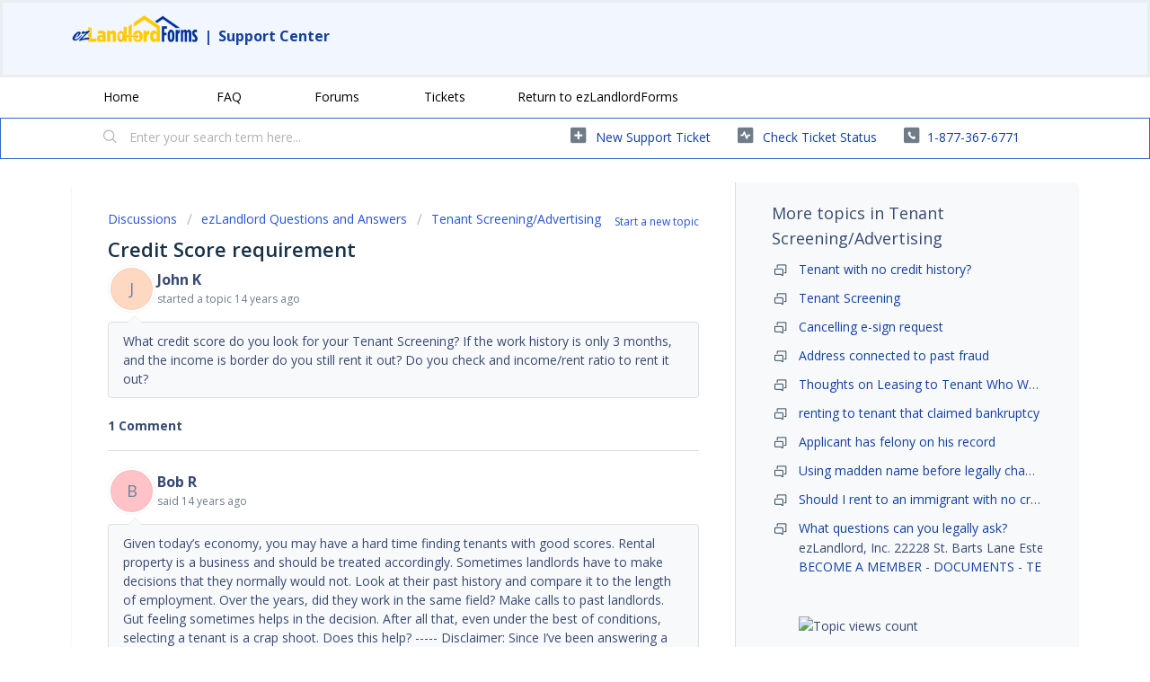

--- FILE ---
content_type: text/html; charset=utf-8
request_url: https://support.ezlandlordforms.com/support/discussions/topics/72000779879-credit-score-requirement?isLoggedIn=false
body_size: 14703
content:
<!DOCTYPE html>
       
        <!--[if lt IE 7]><html class="no-js ie6 dew-dsm-theme " lang="en" dir="ltr" data-date-format="non_us"><![endif]-->       
        <!--[if IE 7]><html class="no-js ie7 dew-dsm-theme " lang="en" dir="ltr" data-date-format="non_us"><![endif]-->       
        <!--[if IE 8]><html class="no-js ie8 dew-dsm-theme " lang="en" dir="ltr" data-date-format="non_us"><![endif]-->       
        <!--[if IE 9]><html class="no-js ie9 dew-dsm-theme " lang="en" dir="ltr" data-date-format="non_us"><![endif]-->       
        <!--[if IE 10]><html class="no-js ie10 dew-dsm-theme " lang="en" dir="ltr" data-date-format="non_us"><![endif]-->       
        <!--[if (gt IE 10)|!(IE)]><!--><html class="no-js  dew-dsm-theme " lang="en" dir="ltr" data-date-format="non_us"><!--<![endif]-->
	<head>
		
		<!-- Title for the page -->
<title> Credit Score requirement : ezLandlordForms </title>

<!-- Meta information -->

      <meta charset="utf-8" />
      <meta http-equiv="X-UA-Compatible" content="IE=edge,chrome=1" />
      <meta name="description" content= "What credit score do you look for your Tenant Screening? If the work history is only 3 months, and the income is border do you still rent it out? Do you check and income/rent ratio to rent it out?" />
      <meta name="author" content= "" />
       <meta property="og:title" content="Credit Score requirement" />  <meta property="og:url" content="https://support.ezlandlordforms.com/support/discussions/topics/72000779879" />  <meta property="og:image" content="https://s3.amazonaws.com/cdn.freshdesk.com/data/helpdesk/attachments/production/72002989152/logo/wKJth2DKUMIFx7pvFtOMDzDfaN7I6pZ3XQ.png?X-Amz-Algorithm=AWS4-HMAC-SHA256&amp;amp;X-Amz-Credential=AKIAS6FNSMY2XLZULJPI%2F20260117%2Fus-east-1%2Fs3%2Faws4_request&amp;amp;X-Amz-Date=20260117T153625Z&amp;amp;X-Amz-Expires=604800&amp;amp;X-Amz-SignedHeaders=host&amp;amp;X-Amz-Signature=19ba0753af158f07d3a7b298866fc99ae9083f3e4a1a8c8e7dc7fdfb47feeeb1" />  <meta property="og:site_name" content="ezlandlord" />  <meta property="og:type" content="article" />  <meta name="twitter:title" content="Credit Score requirement" />  <meta name="twitter:url" content="https://support.ezlandlordforms.com/support/discussions/topics/72000779879" />  <meta name="twitter:image" content="https://s3.amazonaws.com/cdn.freshdesk.com/data/helpdesk/attachments/production/72002989152/logo/wKJth2DKUMIFx7pvFtOMDzDfaN7I6pZ3XQ.png?X-Amz-Algorithm=AWS4-HMAC-SHA256&amp;amp;X-Amz-Credential=AKIAS6FNSMY2XLZULJPI%2F20260117%2Fus-east-1%2Fs3%2Faws4_request&amp;amp;X-Amz-Date=20260117T153625Z&amp;amp;X-Amz-Expires=604800&amp;amp;X-Amz-SignedHeaders=host&amp;amp;X-Amz-Signature=19ba0753af158f07d3a7b298866fc99ae9083f3e4a1a8c8e7dc7fdfb47feeeb1" />  <meta name="twitter:card" content="summary" />  <link rel="canonical" href="https://support.ezlandlordforms.com/support/discussions/topics/72000779879" /> 

<!-- Responsive setting -->
<link rel="apple-touch-icon" href="https://s3.amazonaws.com/cdn.freshdesk.com/data/helpdesk/attachments/production/72003059706/fav_icon/0AOa4Xw7N_Lghrvfj6QAR1GRaRVNsLf2Zw.jpg" />
        <link rel="apple-touch-icon" sizes="72x72" href="https://s3.amazonaws.com/cdn.freshdesk.com/data/helpdesk/attachments/production/72003059706/fav_icon/0AOa4Xw7N_Lghrvfj6QAR1GRaRVNsLf2Zw.jpg" />
        <link rel="apple-touch-icon" sizes="114x114" href="https://s3.amazonaws.com/cdn.freshdesk.com/data/helpdesk/attachments/production/72003059706/fav_icon/0AOa4Xw7N_Lghrvfj6QAR1GRaRVNsLf2Zw.jpg" />
        <link rel="apple-touch-icon" sizes="144x144" href="https://s3.amazonaws.com/cdn.freshdesk.com/data/helpdesk/attachments/production/72003059706/fav_icon/0AOa4Xw7N_Lghrvfj6QAR1GRaRVNsLf2Zw.jpg" />
        <meta name="viewport" content="width=device-width, initial-scale=1.0, maximum-scale=5.0, user-scalable=yes" /> 
		
		<!-- Adding meta tag for CSRF token -->
		<meta name="csrf-param" content="authenticity_token" />
<meta name="csrf-token" content="+GzsoXMW+b+gLsgankhLrxs77Xf0GRvKzjR/yOxqXrFhxFSjRMNPVzL2kIeBt6nk7JzvoCeu8BVwc4QAkyet5g==" />
		<!-- End meta tag for CSRF token -->
		
		<!-- Fav icon for portal -->
		<link rel='shortcut icon' href='https://s3.amazonaws.com/cdn.freshdesk.com/data/helpdesk/attachments/production/72003059706/fav_icon/0AOa4Xw7N_Lghrvfj6QAR1GRaRVNsLf2Zw.jpg' />

		<!-- Base stylesheet -->
 
		<link rel="stylesheet" media="print" href="https://assets7.freshdesk.com/assets/cdn/portal_print-6e04b27f27ab27faab81f917d275d593fa892ce13150854024baaf983b3f4326.css" />
	  		<link rel="stylesheet" media="screen" href="https://assets3.freshdesk.com/assets/cdn/falcon_portal_utils-a58414d6bc8bc6ca4d78f5b3f76522e4970de435e68a5a2fedcda0db58f21600.css" />	

		
		<!-- Theme stylesheet -->

		<link href="/support/theme.css?v=4&amp;d=1718147987" media="screen" rel="stylesheet" type="text/css">

		<!-- Google font url if present -->
		<link href='https://fonts.googleapis.com/css?family=Open+Sans:regular,italic,600,700,700italic' rel='stylesheet' type='text/css' nonce='w+eyueK6+Pro3FbzGKgPqA=='>

		<!-- Including default portal based script framework at the top -->
		<script src="https://assets6.freshdesk.com/assets/cdn/portal_head_v2-d07ff5985065d4b2f2826fdbbaef7df41eb75e17b915635bf0413a6bc12fd7b7.js"></script>
		<!-- Including syntexhighlighter for portal -->
		<script src="https://assets3.freshdesk.com/assets/cdn/prism-841b9ba9ca7f9e1bc3cdfdd4583524f65913717a3ab77714a45dd2921531a402.js"></script>

		

		<!-- Access portal settings information via javascript -->
		 <script type="text/javascript">     var portal = {"language":"en","name":"ezlandlord","contact_info":"","current_page_name":"topic_view","current_tab":"forums","vault_service":{"url":"https://vault-service.freshworks.com/data","max_try":2,"product_name":"fd"},"current_account_id":2231494,"preferences":{"bg_color":"#ffffff","header_color":"#f2f6fe","help_center_color":"#f2f6fe","footer_color":"#384a71","tab_color":"#ffffff","tab_hover_color":"#3366cc","btn_background":"#8398b2","btn_primary_background":"#3366cc","base_font":"Open Sans","text_color":"#384a71","headings_font":"Open Sans","headings_color":"#183247","link_color":"#1340a0","link_color_hover":"#1340a0","input_focus_ring_color":"#8398b2","non_responsive":"false"},"image_placeholders":{"spacer":"https://assets10.freshdesk.com/assets/misc/spacer.gif","profile_thumb":"https://assets5.freshdesk.com/assets/misc/profile_blank_thumb-4a7b26415585aebbd79863bd5497100b1ea52bab8df8db7a1aecae4da879fd96.jpg","profile_medium":"https://assets2.freshdesk.com/assets/misc/profile_blank_medium-1dfbfbae68bb67de0258044a99f62e94144f1cc34efeea73e3fb85fe51bc1a2c.jpg"},"falcon_portal_theme":true};     var attachment_size = 20;     var blocked_extensions = "";     var allowed_extensions = "";     var store = { 
        ticket: {},
        portalLaunchParty: {} };    store.portalLaunchParty.ticketFragmentsEnabled = false;    store.pod = "us-east-1";    store.region = "US"; </script> 

			<script src="//cdn.freshmarketer.com/1417237/2394155.js" nonce="w+eyueK6+Pro3FbzGKgPqA=="></script>

			    <script src="https://wchat.freshchat.com/js/widget.js" nonce="w+eyueK6+Pro3FbzGKgPqA=="></script>

	</head>
	<body>
            	
		
		
		<script>

  function readCookie(name) {
    return document.cookie.match('(^|;)\\s*'+name+'\\s*=\\s*([^;]+)')?.pop() || '';
  }
  
  
  //const ezDomainPrefix = "ci-";
  //const ezDomainPrefix = "qa-";
  const ezDomainPrefix = "";
  
  
  
  //if on freshdesk domain, then redirect to EZ domain
  if (window.location.hostname == 'ezlandlord.freshdesk.com') {
    window.location.hostname = 'support.ezlandlordforms.com';
  }
      
      if (window.location.pathname != '/logout') {
  
  
  
  const isLoggedIntoFreshdesk = readCookie('session_token');
  const forceLogout = readCookie('freshdeskForceLogout');
  
  const rawParams = new URLSearchParams(window.location.search);
  const params = new Proxy(rawParams, {
    get: (searchParams, prop) => searchParams.get(prop),
  });
  
  const syncStatus = readCookie('freshdeskSyncStatus');
  
  const isLogoutRequest = (params.logout && params.logout == 'true');
  const isLoginRequest = (window.location.pathname.includes('/support/login'));
  const isAgentLogin = (params.mode && params.mode == 'agent');
  const isUserSynced = syncStatus; // && syncstatus == '1'); //TODO: handle syncstatus='0'
  const isForceLogout = (forceLogout && forceLogout == 'true');
  
  
  
  //if user is requesting logout, then log them out
  if (isLogoutRequest) {
    document.cookie = 'ezLoggedIn=false; path=/; domain=.ezlandlordforms.com';
    window.location.href = 'https://' + window.location.hostname + '/logout';
  }
  
  
  //if user has logged out of EZ, then log them out but remember this page
  if (isForceLogout) {
    document.cookie = 'freshdeskForceLogout=; Path=/; Expires=Thu, 01 Jan 1970 00:00:01 GMT; domain=.ezlandlordforms.com';
    document.cookie = 'ezLoggedIn=false; Path=/; Expires=Thu, 01 Jan 1970 00:00:01 GMT; domain=.ezlandlordforms.com';
    document.cookie = 'freshdeskLoggedOutRedirect='+window.location.pathname+'; path=/';
    window.location.href = 'https://' + window.location.hostname + '/logout';
  }
  
  
  
  if (isLoginRequest) {
    //user is logging in - remember their requested redirect path
    let redirect_to = params.redirect_to;
    if (redirect_to) {
      document.cookie = 'ezlfFreshdeskRedirectTo=' + redirect_to + '; path=/';
    }
    
    //if an agent is logging in, then bypass SSO and let them type in their credentials - else initiate SSO
    if (!isAgentLogin) {
      window.location.href = 'https://' + window.location.hostname + '/customer/login';
    }
  } else {
    const cookie = readCookie('ezlfFreshdeskRedirectTo');
    if (cookie) {
      //user has just finished logging in - ensure their name, and respect their requested redirect path
      
      if (!isUserSynced) {
        window.location.href = 'https://' + ezDomainPrefix + 'www.ezlandlordforms.com/sso/sync-freshdesk-user?freshdeskUserId=' + '';
      } else {
      	document.cookie = 'ezlfFreshdeskRedirectTo=; Path=/; Expires=Thu, 01 Jan 1970 00:00:01 GMT;';
      	window.location.href = 'https://' + window.location.hostname + cookie;
      }
    }
  }
  
  if (!isLoginRequest && !isLoggedIntoFreshdesk) {
    let ezLoggedIn = params.isLoggedIn;
    if (ezLoggedIn) {
      if (ezLoggedIn == 'true') {
        //user is logged into EZ, but not logged into Freshdesk - so log them into Freshdesk with SSO
        document.cookie = 'ezLoggedIn=true; path=/; domain=.ezlandlordforms.com';
        window.location.href = 'https://' + window.location.hostname + '/support/login?redirect_to=' + window.location.pathname;
      } else {
        //user is NOT logged into EZ or Freshdesk - so show them the logged-out Freshdesk page
        document.cookie = 'skipEzLoginCheck=true; path=/';
        
        
          const freshdeskLoggedOutRedirectCookieVal = readCookie('freshdeskLoggedOutRedirect');
          if (freshdeskLoggedOutRedirectCookieVal) {
    		document.cookie = 'freshdeskLoggedOutRedirect=; path=/; Expires=Thu, 01 Jan 1970 00:00:01 GMT';
            document.cookie = '_helpkit_session=; path=/; Expires=Thu, 01 Jan 1970 00:00:01 GMT';
          	window.location.href = 'https://' + window.location.hostname + freshdeskLoggedOutRedirectCookieVal;
          } else {
        rawParams.delete('isLoggedIn');
        var newSearch = rawParams.toString();
        window.location.search = newSearch ? '?' + newSearch : ''; //window.location.search.replace('isLoggedIn=false','');
          }
        
        
        
      }
    } else {
      const skipCookie = document.cookie.match('(^|;)\\s*skipEzLoginCheck\\s*=\\s*([^;]+)')?.pop() || '';
      if (skipCookie) {
        //user is NOT logged into EZ or Freshdesk - so show them the logged-out Freshdesk page
        document.cookie = 'skipEzLoginCheck=; Path=/; Expires=Thu, 01 Jan 1970 00:00:01 GMT;';
      } else {
          const cookie = readCookie('ezLoggedIn');
        if (!cookie) {
            //user is NOT logged into Freshdesk - EZ status is unknown - go check if they are logged into EZ
            const queryStringFormatted = window.location.search
          		? encodeURIComponent(window.location.search)
                : '';
            window.location.href = 'https://' + ezDomainPrefix + 'www.ezlandlordforms.com/sso/auth-check?rurl=https://' + window.location.hostname + window.location.pathname + queryStringFormatted
        } else if (cookie == 'true') {
           //user is logged into EZ, but not logged into Freshdesk - so log them into Freshdesk with SSO
            window.location.href = 'https://' + window.location.hostname + '/support/login?redirect_to=' + window.location.pathname
        } else {
          //user has just logged out, so redirect them
          document.cookie = 'ezLoggedIn=; Path=/; Expires=Thu, 01 Jan 1970 00:00:01 GMT; domain=.ezlandlordforms.com';
          
          const freshdeskLoggedOutRedirectCookieVal = readCookie('freshdeskLoggedOutRedirect');
          if (freshdeskLoggedOutRedirectCookieVal) {
    		document.cookie = 'freshdeskLoggedOutRedirect=; path=/; Expires=Thu, 01 Jan 1970 00:00:01 GMT';
            document.cookie = 'skipEzLoginCheck=; path=/; Expires=Thu, 01 Jan 1970 00:00:01 GMT';
          	document.cookie = '_helpkit_session=; path=/; Expires=Thu, 01 Jan 1970 00:00:01 GMT';
          	window.location.href = 'https://' + window.location.hostname + freshdeskLoggedOutRedirectCookieVal;
          } else {
          	window.location.href = 'https://' + ezDomainPrefix + 'www.ezlandlordforms.com';
          }
        }
      }
    }
  }
          
          
          
          
          
      const freshdeskCookieName = 'chatWidgetOpen'

      function initFreshChat() {
        if (!!window.fcWidget) {
          const freshdeskToken = '37a55caf-ba49-462c-8cdc-220653284a5f'
          
          const freshdeskRestoreId = readCookie('freshdeskRestoreId')
          const fcSessionId = readCookie('fcSessionId')
          

          if (isLoggedIntoFreshdesk) {
            window.fcWidget.init({
              token: freshdeskToken,
              host: 'https://wchat.freshchat.com',
              externalId: 'ezLandlordForms',
                //firstName: '',
                //lastName: '',
              email: '',
              siteId: 'ezLandlordForms',
              restoreId: freshdeskRestoreId ? freshdeskRestoreId : null
            })
          } else {
            window.fcWidget.init({
              token: freshdeskToken,
              host: 'https://wchat.freshchat.com',
              externalId: 'ezLandlordForms',
              siteId: 'ezLandlordForms',
              restoreId: freshdeskRestoreId ? freshdeskRestoreId : null
            })
          }
          
          window.fcWidget.on('widget:loaded', function() {
            if (!fcSessionId) {
              window.fcWidget.user.clear()
              document.cookie = 'fcSessionId=freshdeskUser; path=/; domain=.ezlandlordforms.com';
            }

            const freshdeskCookie = readCookie(freshdeskCookieName)
            if (freshdeskCookie && freshdeskCookie === '1') {
              window.fcWidget.open()
            }
          })

          window.fcWidget.on('widget:opened', function() {
              document.cookie = freshdeskCookieName+'=1; path=/; domain=.ezlandlordforms.com';
          })

          window.fcWidget.on("widget:closed", function() {
              document.cookie = freshdeskCookieName+'=0; path=/; domain=.ezlandlordforms.com';
          })

          window.fcWidget.on('user:created', function(resp) {
            const status = resp && resp.status
            const data = resp && resp.data
            if (status === 200) {
              if (data && data.restoreId) {
                document.cookie = 'freshdeskRestoreId='+data.restoreId+'; path=/; domain=.ezlandlordforms.com';
              }
            }
          });
        }  else {
          initiateCall()
        }
      }

      function initialize(i,t) {
        let e
        i.getElementById(t) 
          ? initFreshChat()
          : ((e=i.createElement("script")).id=t,e.async=!0,e.src="https://wchat.freshchat.com/js/widget.js",e.onload = initFreshChat,i.head.appendChild(e))
      }

      function initiateCall() {
        initialize(document, "Freshchat-js-sdk")
      }
  
      initFreshChat()
          
  }
          
          
</script>



<header class="banner">
		<div class="banner-wrapper page">
          <div class="banner-title">
          
            <h1>
              <p>
                    <a href="https://www.ezlandlordforms.com/"><img width="140" height="30" src="https://s3.amazonaws.com/cdn.freshdesk.com/data/helpdesk/attachments/production/72002989152/logo/wKJth2DKUMIFx7pvFtOMDzDfaN7I6pZ3XQ.png" class="attachment-full size-full" alt="" loading="lazy" srcset="https://s3.amazonaws.com/cdn.freshdesk.com/data/helpdesk/attachments/production/72002989152/logo/wKJth2DKUMIFx7pvFtOMDzDfaN7I6pZ3XQ.png" sizes="(max-width: 320px) 100vw, 320px"></a>
                	<span>|</span>
                	<a href="https://support.ezlandlordforms.com/support/home">Support Center</a>
              </p>
            </h1>
            
          </div>
            
      
         
</header>  
   
	
	<nav class="page-tabs">
   
		<div class="page no-padding no-header-tabs">
			
				<a data-toggle-dom="#header-tabs" href="#" data-animated="true" class="mobile-icon-nav-menu show-in-mobile"></a>
				<div class="nav-link" id="header-tabs">
				<div class="page no-padding no-header-tabs">
			
				<a data-toggle-dom="#header-tabs" href="#" data-animated="true" class="mobile-icon-nav-menu show-in-mobile"></a>
				<div class="nav-link" id="header-tabs">
				
     	 
							<a href="/support/home" class="">Home</a>
						
                      
					
						
							<a href="/support/solutions" class="">FAQ</a>
						
                      
					
						
							<a href="/support/discussions" class="">Forums</a>
						
                      
					
						
							<a href="/support/tickets" class="">Tickets</a>
						
                      
					
                  <a href="https://www.ezlandlordforms.com/">Return to ezLandlordForms</a>
				</div>
			
			
      
		</div>
	</nav>
      
<!-- Search and page links for the page -->

	<section class="help-center-sc rounded-6">
		<div class="page no-padding">
		<div class="hc-search">
			<div class="hc-search-c">
				<form class="hc-search-form print--remove" autocomplete="off" action="/support/search/topics" id="hc-search-form" data-csrf-ignore="true">
	<div class="hc-search-input">
	<label for="support-search-input" class="hide">Enter your search term here...</label>
		<input placeholder="Enter your search term here..." type="text"
			name="term" class="special" value=""
            rel="page-search" data-max-matches="10" id="support-search-input">
	</div>
	<div class="hc-search-button">
		<button class="btn btn-primary" aria-label="Search" type="submit" autocomplete="off">
			<i class="mobile-icon-search hide-tablet"></i>
			<span class="hide-in-mobile">
				Search
			</span>
		</button>
	</div>
</form>
			</div>
		</div>
		<div class="hc-nav  nav-with-contact ">
			 <nav>   <div>
              <a href="/support/tickets/new" class="mobile-icon-nav-newticket new-ticket ellipsis" title="New support ticket">
                <span> New support ticket </span>
              </a>
            </div>   <div>
              <a href="/support/tickets" class="mobile-icon-nav-status check-status ellipsis" title="Check ticket status">
                <span>Check ticket status</span>
              </a>
            </div>   <div> <a href="tel:1-877-367-6771" class="mobile-icon-nav-contact contact-info ellipsis">
            <span dir='ltr'>1-877-367-6771</span>
           </a> </div>  </nav>
		</div>
		</div>
	</section>


<div class="page">
	
	
	<!-- Search and page links for the page -->
	

	<!-- Notification Messages -->
	 <div class="alert alert-with-close notice hide" id="noticeajax"></div> 

	
	<div class="c-wrapper">		
		


<section class="content main rounded-6 min-height-on-desktop fc-topic-view">
    
	
		<b class="pull-right"><a href="/support/discussions/topics/new?forum_id=72000265475" title="Start a new topic">Start a new topic</a></b>
	
	<div class="breadcrumb">
                          
                          
                          
                          
                          	
                          		
                          		
                          	
                          
                          	
                          		
                          		
                          	
                          
                          	
                          		
                          		
                          	
                          
                          	
                          		
                          		
                          	
                          
                          	
                          		
                          		
                          	
                          
                          	
                          		
                          		
                          	
                          
                          	
                          		
                          		
                          	
                          
                          	
                          		
                          		
                          	
                          
                          	
                          		
                          		
                          	
                          
                          	
                          		
                          		
                          	
                          
                          	
                          		
                          		
                          	
                          
                          	
                          		
                          		
                          	
                          
                          	
                          		
                          		
                          	
                          
                          	
                          		
                          		
                          	
                          
                          	
                          		
                          		
                          	
                          
                          	
                          		
                          		
                          	
                          
                          	
                          		
                          		
                          	
                          
                          	
                          		
                          		
                          	
                          
                          	
                          		
                          		
                          	
                          
                          	
                          		
                          		
                          	
                          
                          	
                          		
                          		
                          	
                          
                          	
                          		
                          		
                          	
                          
                          	
                          		
                          		
                          	
                          
                          	
                          		
                          		
                          	
                          
                          	
                          		
                          		
                          	
                          
                          	
                          		
                          		
                          	
                          
                          	
                          		
                          		
                          	
                          
                          	
                          		
                          		
                          	
                          
                          
                          
		<a href="/support/discussions">Discussions</a>
		<a href="/support/discussions">ezLandlord Questions and Answers</a>
		<a href="/support/discussions/forums/72000265475-tenant-screening-advertising">Tenant Screening/Advertising</a>
	</div>
	
	<section class="topic-header clearfix">
		<div class="topic-labels"></div>
		<b class="page-stamp page-stamp-questions">
			<i class="icon-page-questions"></i>
		</b>
		
		<h2 class="post-title heading">
			Credit Score requirement
		</h2>
		
	</section>

	<div id="topic-comments">
		
		<section class="user-comment " id="post-72001752665">
			<div class="user-info">
				  <div class="user-pic-thumb image-lazy-load user-pointer-bottom"> <div class="thumb avatar-text circle text-center bg-3"> J  </div> </div> 				
				<div class="user-details">
                  	
                  	
                  
                  	
					

					
						
					
                    <h4 class="user-name">John K</h4>
					<div class="p-info">
						started a topic  <span class='timeago' title='Mon, 7 May, 2012 at 10:52 AM' data-timeago='2012-05-07 10:52:15 -0400' data-livestamp='2012-05-07 10:52:15 -0400'>
			over 13 years ago
		   </span> 
					</div>
				</div>
			</div>
			<div class="p-content" rel="image-enlarge" id="post-72001752665-description">
				<div class="p-desc">
					What credit score do you look for your Tenant Screening? If the work history is only 3 months, and the income is border do you still rent it out? Do you check and income/rent ratio to rent it out?
				</div>

				

				
				
              
              
              
              
              
              	
              
              
              
              
			</div>
			<div class="p-content hide" id="post-72001752665-edit">
				<div class="sloading loading-small loading-block"></div>
			</div>
		</section>

		<div class="sort-posts clearfix"><strong class='pull-left'>1 Comment</strong></div><hr>

		
			
				
			
				
				<section class="user-comment " id="post-72001769701">
					<div class="user-info">
						  <div class="user-pic-thumb image-lazy-load user-pointer-bottom"> <div class="thumb avatar-text circle text-center bg-7"> B  </div> </div> 
						<div class="user-details">
							
                          
                            
                          	

                            
                            

                            
                                
                            
                            <h4 class="user-name">Bob R</h4>
							<div class="p-info">
								said  <span class='timeago' title='Mon, 7 May, 2012 at  7:32 PM' data-timeago='2012-05-07 19:32:44 -0400' data-livestamp='2012-05-07 19:32:44 -0400'>
			over 13 years ago
		   </span> 
							</div>
						</div>
					</div>
					<div class="p-content" rel="image-enlarge" id="post-72001769701-description">
						<div class="p-desc">
							
							Given today’s economy, you may have a hard time finding tenants with good scores. Rental property is a business and should be treated accordingly. Sometimes landlords have to make decisions that they normally would not. Look at their past history and compare it to the length of employment. Over the years, did they work in the same field? Make calls to past landlords. Gut feeling sometimes helps in the decision. After all that, even under the best of conditions, selecting a tenant is a crap shoot. Does this help? ----- Disclaimer: Since I’ve been answering a lot of questions, I thought I would make the following statement. I’m not affiliated with this EZlandlord Forms. I’m just here (not sure how long) to help those that have questions. Having 40+ yrs with Rental Property and done well, it’s my way of “Pay it Forward (check out the movie).” However, it is up to you to become familiar with your State/Local laws. I always like to know if the suggestions I offer are helpful. Feel free to comment anytime. Thanks in Advance.
						</div>
						
                      
                      
                                            
                      
                      
                      
                      <!--<div class='btn-group' id='post-72001769701-vote-toolbar'></div>-->
					</div>
					<div class="p-content hide" id="post-72001769701-edit">
						<div class="sloading loading-small loading-block"></div>
					</div>
				</section>
				
			
		
	
	</div>

		
		<section class="lead"><a href="/support/discussions/topics/72000779879/reply">Login</a> to post a comment</section>
	
</section>

	<section class="sidebar content rounded-6 min-height-on-desktop fc-merge-topic">	
		<div class="cs-g-c">
			<section class="topic-list" id="merged-topics-list">
				
				
          
          		
          		
          		
                
          		
          			
          		
          

				





          
          		
          		
				<div class="list-lead">More topics in <span class="folder-name">Tenant Screening/Advertising</span></div>
          <ul>
          		
                	
          				
          				
          			
          		
                	
            
                      		
                      		
                            
                      			
                      				
                      				
                      				
                      				
                      			
                      		
                      			
                      				
                      			
                      		
                      			
                      				
                      			
                      		
                      		
                      		
          					
                      		
          
          
          
                          
                          
                          
                          
                          	
                          		
                          		
                          	
                          
                          	
                          		
                          		
                          	
                          
                          	
                          		
                          		
                          	
                          
                          	
                          		
                          		
                          	
                          
                          	
                          		
                          		
                          	
                          
                          	
                          		
                          		
                          	
                          
                          	
                          		
                          		
                          	
                          
                          	
                          		
                          		
                          	
                          
                          	
                          		
                          		
                          	
                          
                          	
                          		
                          		
                          	
                          
                          	
                          		
                          		
                          	
                          
                          	
                          		
                          		
                          	
                          
                          	
                          		
                          		
                          	
                          
                          	
                          		
                          		
                          	
                          
                          	
                          		
                          		
                          	
                          
                          	
                          		
                          		
                          	
                          
                          	
                          		
                          		
                          	
                          
                          	
                          		
                          		
                          	
                          
                          	
                          		
                          		
                          	
                          
                          	
                          		
                          		
                          	
                          
                          	
                          		
                          		
                          	
                          
                          	
                          		
                          		
                          	
                          
                          	
                          		
                          		
                          	
                          
                          	
                          		
                          		
                          	
                          
                          	
                          		
                          		
                          	
                          
                          	
                          		
                          		
                          	
                          
                          	
                          		
                          		
                          	
                          
                          	
                          		
                          		
                          	
                          
                          	
                          		
                          		
                          	
                          
                          	
                          		
                          		
                          	
                          
                          	
                          
                          	
                          
                          
                          	
                          	
                          
          
          <li class="cs-g-3">
                      		
                      <div class="ellipsis">
                      		
										
											<a href="/support/discussions/topics/72000421908-tenant-with-no-credit-history">
							Tenant with no credit history?</
</a></div>
</li>
          
          
          
          			
          		
                	
            
                      		
                      		
                            
                      			
                      				
                      				
                      				
                      				
                      			
                      		
                      			
                      				
                      			
                      		
                      			
                      				
                      			
                      		
                      		
                      		
          					
                      		
          
          
          
                          
                          
                          
                          
                          	
                          		
                          		
                          	
                          
                          	
                          		
                          		
                          	
                          
                          	
                          		
                          		
                          	
                          
                          	
                          		
                          		
                          	
                          
                          	
                          		
                          		
                          	
                          
                          	
                          		
                          		
                          	
                          
                          	
                          		
                          		
                          	
                          
                          	
                          		
                          		
                          	
                          
                          	
                          		
                          		
                          	
                          
                          	
                          		
                          		
                          	
                          
                          	
                          		
                          		
                          	
                          
                          	
                          		
                          		
                          	
                          
                          	
                          		
                          		
                          	
                          
                          	
                          		
                          		
                          	
                          
                          	
                          		
                          		
                          	
                          
                          	
                          		
                          		
                          	
                          
                          	
                          		
                          		
                          	
                          
                          	
                          
                          
                          	
                          	
                          
          
          <li class="cs-g-3">
                      		
                      <div class="ellipsis">
                      		
										
											<a href="/support/discussions/topics/72000447945-tenant-screening">
							Tenant Screening</
</a></div>
</li>
          
          
          
          			
          		
                	
            
                      		
                      		
                            
                      			
                      				
                      				
                      				
                      				
                      			
                      		
                      			
                      				
                      			
                      		
                      			
                      				
                      			
                      		
                      		
                      		
          					
                      		
          
          
          
                          
                          
                          
                          
                          	
                          		
                          		
                          	
                          
                          	
                          		
                          		
                          	
                          
                          	
                          		
                          		
                          	
                          
                          	
                          		
                          		
                          	
                          
                          	
                          		
                          		
                          	
                          
                          	
                          		
                          		
                          	
                          
                          	
                          		
                          		
                          	
                          
                          	
                          		
                          		
                          	
                          
                          	
                          		
                          		
                          	
                          
                          	
                          		
                          		
                          	
                          
                          	
                          		
                          		
                          	
                          
                          	
                          		
                          		
                          	
                          
                          	
                          		
                          		
                          	
                          
                          	
                          		
                          		
                          	
                          
                          	
                          		
                          		
                          	
                          
                          	
                          		
                          		
                          	
                          
                          	
                          		
                          		
                          	
                          
                          	
                          		
                          		
                          	
                          
                          	
                          		
                          		
                          	
                          
                          	
                          		
                          		
                          	
                          
                          	
                          		
                          		
                          	
                          
                          	
                          		
                          		
                          	
                          
                          	
                          		
                          		
                          	
                          
                          	
                          		
                          		
                          	
                          
                          	
                          		
                          		
                          	
                          
                          	
                          		
                          		
                          	
                          
                          	
                          
                          
                          	
                          	
                          
          
          <li class="cs-g-3">
                      		
                      <div class="ellipsis">
                      		
										
											<a href="/support/discussions/topics/72000779654-cancelling-e-sign-request">
							Cancelling e-sign request</
</a></div>
</li>
          
          
          
          			
          		
                	
            
                      		
                      		
                            
                      			
                      				
                      				
                      				
                      				
                      			
                      		
                      			
                      				
                      			
                      		
                      			
                      				
                      			
                      		
                      		
                      		
          					
                      		
          
          
          
                          
                          
                          
                          
                          	
                          		
                          		
                          	
                          
                          	
                          		
                          		
                          	
                          
                          	
                          		
                          		
                          	
                          
                          	
                          		
                          		
                          	
                          
                          	
                          		
                          		
                          	
                          
                          	
                          		
                          		
                          	
                          
                          	
                          		
                          		
                          	
                          
                          	
                          		
                          		
                          	
                          
                          	
                          		
                          		
                          	
                          
                          	
                          		
                          		
                          	
                          
                          	
                          		
                          		
                          	
                          
                          	
                          		
                          		
                          	
                          
                          	
                          		
                          		
                          	
                          
                          	
                          		
                          		
                          	
                          
                          	
                          		
                          		
                          	
                          
                          	
                          		
                          		
                          	
                          
                          	
                          		
                          		
                          	
                          
                          	
                          		
                          		
                          	
                          
                          	
                          		
                          		
                          	
                          
                          	
                          		
                          		
                          	
                          
                          	
                          		
                          		
                          	
                          
                          	
                          		
                          		
                          	
                          
                          	
                          		
                          		
                          	
                          
                          	
                          		
                          		
                          	
                          
                          	
                          		
                          		
                          	
                          
                          	
                          		
                          		
                          	
                          
                          	
                          		
                          		
                          	
                          
                          	
                          		
                          		
                          	
                          
                          	
                          		
                          		
                          	
                          
                          	
                          		
                          		
                          	
                          
                          	
                          		
                          		
                          	
                          
                          	
                          		
                          		
                          	
                          
                          	
                          
                          
                          	
                          	
                          
          
          <li class="cs-g-3">
                      		
                      <div class="ellipsis">
                      		
										
											<a href="/support/discussions/topics/72000779736-address-connected-to-past-fraud">
							Address connected to past fraud</
</a></div>
</li>
          
          
          
          			
          		
                	
            
                      		
                      		
                            
                      			
                      				
                      				
                      				
                      				
                      			
                      		
                      			
                      				
                      			
                      		
                      			
                      				
                      			
                      		
                      		
                      		
          					
                      		
          
          
          
                          
                          
                          
                          
                          	
                          		
                          		
                          	
                          
                          	
                          		
                          		
                          	
                          
                          	
                          		
                          		
                          	
                          
                          	
                          		
                          		
                          	
                          
                          	
                          		
                          		
                          	
                          
                          	
                          		
                          		
                          	
                          
                          	
                          		
                          		
                          	
                          
                          	
                          		
                          		
                          	
                          
                          	
                          		
                          		
                          	
                          
                          	
                          		
                          		
                          	
                          
                          	
                          		
                          		
                          	
                          
                          	
                          		
                          		
                          	
                          
                          	
                          		
                          		
                          	
                          
                          	
                          		
                          		
                          	
                          
                          	
                          		
                          		
                          	
                          
                          	
                          		
                          		
                          	
                          
                          	
                          		
                          		
                          	
                          
                          	
                          		
                          		
                          	
                          
                          	
                          		
                          		
                          	
                          
                          	
                          		
                          		
                          	
                          
                          	
                          		
                          		
                          	
                          
                          	
                          		
                          		
                          	
                          
                          	
                          		
                          		
                          	
                          
                          	
                          		
                          		
                          	
                          
                          	
                          		
                          		
                          	
                          
                          	
                          		
                          		
                          	
                          
                          	
                          		
                          		
                          	
                          
                          	
                          		
                          		
                          	
                          
                          	
                          		
                          		
                          	
                          
                          	
                          		
                          		
                          	
                          
                          	
                          		
                          		
                          	
                          
                          	
                          		
                          		
                          	
                          
                          	
                          		
                          		
                          	
                          
                          	
                          		
                          		
                          	
                          
                          	
                          		
                          		
                          	
                          
                          	
                          		
                          		
                          	
                          
                          	
                          		
                          		
                          	
                          
                          	
                          		
                          		
                          	
                          
                          	
                          		
                          		
                          	
                          
                          	
                          		
                          		
                          	
                          
                          	
                          		
                          		
                          	
                          
                          	
                          		
                          		
                          	
                          
                          	
                          		
                          		
                          	
                          
                          	
                          		
                          		
                          	
                          
                          	
                          		
                          		
                          	
                          
                          	
                          		
                          		
                          	
                          
                          	
                          		
                          		
                          	
                          
                          	
                          		
                          		
                          	
                          
                          	
                          		
                          		
                          	
                          
                          	
                          		
                          		
                          	
                          
                          	
                          		
                          		
                          	
                          
                          	
                          		
                          		
                          	
                          
                          	
                          
                          	
                          
                          
                          	
                          	
                          
          
          <li class="cs-g-3">
                      		
                      <div class="ellipsis">
                      		
										
											<a href="/support/discussions/topics/72000779824-thoughts-on-leasing-to-tenant-who-was-foreclosed-on">
							Thoughts on Leasing to Tenant Who Was Foreclosed On?</
</a></div>
</li>
          
          
          
          			
          		
                	
            
                      		
                      		
                            
                      			
                      				
                      				
                      				
                      				
                      			
                      		
                      			
                      				
                      			
                      		
                      			
                      				
                      			
                      		
                      		
                      		
          					
                      		
          
          
          
                          
                          
                          
                          
                          	
                          		
                          		
                          	
                          
                          	
                          		
                          		
                          	
                          
                          	
                          		
                          		
                          	
                          
                          	
                          		
                          		
                          	
                          
                          	
                          		
                          		
                          	
                          
                          	
                          		
                          		
                          	
                          
                          	
                          		
                          		
                          	
                          
                          	
                          		
                          		
                          	
                          
                          	
                          		
                          		
                          	
                          
                          	
                          		
                          		
                          	
                          
                          	
                          		
                          		
                          	
                          
                          	
                          		
                          		
                          	
                          
                          	
                          		
                          		
                          	
                          
                          	
                          		
                          		
                          	
                          
                          	
                          		
                          		
                          	
                          
                          	
                          		
                          		
                          	
                          
                          	
                          		
                          		
                          	
                          
                          	
                          		
                          		
                          	
                          
                          	
                          		
                          		
                          	
                          
                          	
                          		
                          		
                          	
                          
                          	
                          		
                          		
                          	
                          
                          	
                          		
                          		
                          	
                          
                          	
                          		
                          		
                          	
                          
                          	
                          		
                          		
                          	
                          
                          	
                          		
                          		
                          	
                          
                          	
                          		
                          		
                          	
                          
                          	
                          		
                          		
                          	
                          
                          	
                          		
                          		
                          	
                          
                          	
                          		
                          		
                          	
                          
                          	
                          		
                          		
                          	
                          
                          	
                          		
                          		
                          	
                          
                          	
                          		
                          		
                          	
                          
                          	
                          		
                          		
                          	
                          
                          	
                          		
                          		
                          	
                          
                          	
                          		
                          		
                          	
                          
                          	
                          		
                          		
                          	
                          
                          	
                          		
                          		
                          	
                          
                          	
                          		
                          		
                          	
                          
                          	
                          		
                          		
                          	
                          
                          	
                          		
                          		
                          	
                          
                          	
                          		
                          		
                          	
                          
                          	
                          		
                          		
                          	
                          
                          	
                          
                          
                          	
                          	
                          
          
          <li class="cs-g-3">
                      		
                      <div class="ellipsis">
                      		
										
											<a href="/support/discussions/topics/72000779825-renting-to-tenant-that-claimed-bankruptcy">
							renting to tenant that claimed bankruptcy</
</a></div>
</li>
          
          
          
          			
          		
                	
            
                      		
                      		
                            
                      			
                      				
                      				
                      				
                      				
                      			
                      		
                      			
                      				
                      			
                      		
                      			
                      				
                      			
                      		
                      		
                      		
          					
                      		
          
          
          
                          
                          
                          
                          
                          	
                          		
                          		
                          	
                          
                          	
                          		
                          		
                          	
                          
                          	
                          		
                          		
                          	
                          
                          	
                          		
                          		
                          	
                          
                          	
                          		
                          		
                          	
                          
                          	
                          		
                          		
                          	
                          
                          	
                          		
                          		
                          	
                          
                          	
                          		
                          		
                          	
                          
                          	
                          		
                          		
                          	
                          
                          	
                          		
                          		
                          	
                          
                          	
                          		
                          		
                          	
                          
                          	
                          		
                          		
                          	
                          
                          	
                          		
                          		
                          	
                          
                          	
                          		
                          		
                          	
                          
                          	
                          		
                          		
                          	
                          
                          	
                          		
                          		
                          	
                          
                          	
                          		
                          		
                          	
                          
                          	
                          		
                          		
                          	
                          
                          	
                          		
                          		
                          	
                          
                          	
                          		
                          		
                          	
                          
                          	
                          		
                          		
                          	
                          
                          	
                          		
                          		
                          	
                          
                          	
                          		
                          		
                          	
                          
                          	
                          		
                          		
                          	
                          
                          	
                          		
                          		
                          	
                          
                          	
                          		
                          		
                          	
                          
                          	
                          		
                          		
                          	
                          
                          	
                          		
                          		
                          	
                          
                          	
                          		
                          		
                          	
                          
                          	
                          		
                          		
                          	
                          
                          	
                          		
                          		
                          	
                          
                          	
                          		
                          		
                          	
                          
                          	
                          		
                          		
                          	
                          
                          	
                          		
                          		
                          	
                          
                          	
                          		
                          		
                          	
                          
                          	
                          
                          
                          	
                          	
                          
          
          <li class="cs-g-3">
                      		
                      <div class="ellipsis">
                      		
										
											<a href="/support/discussions/topics/72000779826-applicant-has-felony-on-his-record">
							Applicant has felony on his record</
</a></div>
</li>
          
          
          
          			
          		
                	
            
                      		
                      		
                            
                      			
                      				
                      				
                      				
                      				
                      			
                      		
                      			
                      				
                      			
                      		
                      			
                      				
                      			
                      		
                      		
                      		
          					
                      		
          
          
          
                          
                          
                          
                          
                          	
                          		
                          		
                          	
                          
                          	
                          		
                          		
                          	
                          
                          	
                          		
                          		
                          	
                          
                          	
                          		
                          		
                          	
                          
                          	
                          		
                          		
                          	
                          
                          	
                          		
                          		
                          	
                          
                          	
                          		
                          		
                          	
                          
                          	
                          		
                          		
                          	
                          
                          	
                          		
                          		
                          	
                          
                          	
                          		
                          		
                          	
                          
                          	
                          		
                          		
                          	
                          
                          	
                          		
                          		
                          	
                          
                          	
                          		
                          		
                          	
                          
                          	
                          		
                          		
                          	
                          
                          	
                          		
                          		
                          	
                          
                          	
                          		
                          		
                          	
                          
                          	
                          		
                          		
                          	
                          
                          	
                          		
                          		
                          	
                          
                          	
                          		
                          		
                          	
                          
                          	
                          		
                          		
                          	
                          
                          	
                          		
                          		
                          	
                          
                          	
                          		
                          		
                          	
                          
                          	
                          		
                          		
                          	
                          
                          	
                          		
                          		
                          	
                          
                          	
                          		
                          		
                          	
                          
                          	
                          		
                          		
                          	
                          
                          	
                          		
                          		
                          	
                          
                          	
                          		
                          		
                          	
                          
                          	
                          		
                          		
                          	
                          
                          	
                          		
                          		
                          	
                          
                          	
                          		
                          		
                          	
                          
                          	
                          		
                          		
                          	
                          
                          	
                          		
                          		
                          	
                          
                          	
                          		
                          		
                          	
                          
                          	
                          		
                          		
                          	
                          
                          	
                          		
                          		
                          	
                          
                          	
                          		
                          		
                          	
                          
                          	
                          		
                          		
                          	
                          
                          	
                          		
                          		
                          	
                          
                          	
                          		
                          		
                          	
                          
                          	
                          		
                          		
                          	
                          
                          	
                          
                          
                          	
                          	
                          
          
          <li class="cs-g-3">
                      		
                      <div class="ellipsis">
                      		
										
											<a href="/support/discussions/topics/72000779827-using-madden-name-before-legally-changed">
							Using madden name before legally changed</
</a></div>
</li>
          
          
          
          			
          		
                	
            
                      		
                      		
                            
                      			
                      				
                      				
                      				
                      				
                      			
                      		
                      			
                      				
                      			
                      		
                      			
                      				
                      			
                      		
                      		
                      		
          					
                      		
          
          
          
                          
                          
                          
                          
                          	
                          		
                          		
                          	
                          
                          	
                          		
                          		
                          	
                          
                          	
                          		
                          		
                          	
                          
                          	
                          		
                          		
                          	
                          
                          	
                          		
                          		
                          	
                          
                          	
                          		
                          		
                          	
                          
                          	
                          		
                          		
                          	
                          
                          	
                          		
                          		
                          	
                          
                          	
                          		
                          		
                          	
                          
                          	
                          		
                          		
                          	
                          
                          	
                          		
                          		
                          	
                          
                          	
                          		
                          		
                          	
                          
                          	
                          		
                          		
                          	
                          
                          	
                          		
                          		
                          	
                          
                          	
                          		
                          		
                          	
                          
                          	
                          		
                          		
                          	
                          
                          	
                          		
                          		
                          	
                          
                          	
                          		
                          		
                          	
                          
                          	
                          		
                          		
                          	
                          
                          	
                          		
                          		
                          	
                          
                          	
                          		
                          		
                          	
                          
                          	
                          		
                          		
                          	
                          
                          	
                          		
                          		
                          	
                          
                          	
                          		
                          		
                          	
                          
                          	
                          		
                          		
                          	
                          
                          	
                          		
                          		
                          	
                          
                          	
                          		
                          		
                          	
                          
                          	
                          		
                          		
                          	
                          
                          	
                          		
                          		
                          	
                          
                          	
                          		
                          		
                          	
                          
                          	
                          		
                          		
                          	
                          
                          	
                          		
                          		
                          	
                          
                          	
                          		
                          		
                          	
                          
                          	
                          		
                          		
                          	
                          
                          	
                          		
                          		
                          	
                          
                          	
                          		
                          		
                          	
                          
                          	
                          		
                          		
                          	
                          
                          	
                          		
                          		
                          	
                          
                          	
                          		
                          		
                          	
                          
                          	
                          		
                          		
                          	
                          
                          	
                          		
                          		
                          	
                          
                          	
                          		
                          		
                          	
                          
                          	
                          		
                          		
                          	
                          
                          	
                          		
                          		
                          	
                          
                          	
                          		
                          		
                          	
                          
                          	
                          		
                          		
                          	
                          
                          	
                          		
                          		
                          	
                          
                          	
                          		
                          		
                          	
                          
                          	
                          		
                          		
                          	
                          
                          	
                          		
                          		
                          	
                          
                          	
                          		
                          		
                          	
                          
                          	
                          		
                          		
                          	
                          
                          	
                          		
                          		
                          	
                          
                          	
                          
                          	
                          
                          
                          	
                          	
                          
          
          <li class="cs-g-3">
                      		
                      <div class="ellipsis">
                      		
										
											<a href="/support/discussions/topics/72000779828-should-i-rent-to-an-immigrant-with-no-credit-history">
							Should I rent to an immigrant with no credit history?</
</a></div>
</li>
          
          
          
          			
          		
                	
            
                      		
                      		
                            
                      			
                      				
                      				
                      				
                      				
                      			
                      		
                      			
                      				
                      			
                      		
                      			
                      				
                      			
                      		
                      			
                      				
                      			
                      		
                      			
                      				
                      			
                      		
                      		
                      		
          					
                      		
          
          
          
                          
                          
                          
                          
                          	
                          		
                          		
                          	
                          
                          	
                          		
                          		
                          	
                          
                          	
                          		
                          		
                          	
                          
                          	
                          		
                          		
                          	
                          
                          	
                          		
                          		
                          	
                          
                          	
                          		
                          		
                          	
                          
                          	
                          		
                          		
                          	
                          
                          	
                          		
                          		
                          	
                          
                          	
                          		
                          		
                          	
                          
                          	
                          		
                          		
                          	
                          
                          	
                          		
                          		
                          	
                          
                          	
                          		
                          		
                          	
                          
                          	
                          		
                          		
                          	
                          
                          	
                          		
                          		
                          	
                          
                          	
                          		
                          		
                          	
                          
                          	
                          		
                          		
                          	
                          
                          	
                          		
                          		
                          	
                          
                          	
                          		
                          		
                          	
                          
                          	
                          		
                          		
                          	
                          
                          	
                          		
                          		
                          	
                          
                          	
                          		
                          		
                          	
                          
                          	
                          		
                          		
                          	
                          
                          	
                          		
                          		
                          	
                          
                          	
                          		
                          		
                          	
                          
                          	
                          		
                          		
                          	
                          
                          	
                          		
                          		
                          	
                          
                          	
                          		
                          		
                          	
                          
                          	
                          		
                          		
                          	
                          
                          	
                          		
                          		
                          	
                          
                          	
                          		
                          		
                          	
                          
                          	
                          		
                          		
                          	
                          
                          	
                          		
                          		
                          	
                          
                          	
                          		
                          		
                          	
                          
                          	
                          		
                          		
                          	
                          
                          	
                          		
                          		
                          	
                          
                          	
                          
                          	
                          
                          	
                          		
                          		
                          	
                          
                          	
                          		
                          		
                          	
                          
                          	
                          
                          	
                          
                          	
                          
                          	
                          
                          	
                          
                          	
                          
                          	
                          
                          	
                          
                          	
                          
                          	
                          
                          	
                          
                          	
                          
                          	
                          
                          	
                          
                          	
                          
                          	
                          
                          	
                          
                          	
                          
                          	
                          
                          	
                          
                          	
                          
                          	
                          
                          	
                          		
                          		
                          	
                          
                          	
                          		
                          		
                          	
                          
                          	
                          		
                          		
                          	
                          
                          	
                          		
                          		
                          	
                          
                          	
                          		
                          		
                          	
                          
                          	
                          		
                          		
                          	
                          
                          	
                          		
                          		
                          	
                          
                          	
                          		
                          		
                          	
                          
                          	
                          		
                          		
                          	
                          
                          	
                          		
                          		
                          	
                          
                          	
                          		
                          		
                          	
                          
                          	
                          
                          	
                          		
                          		
                          	
                          
                          	
                          		
                          		
                          	
                          
                          	
                          		
                          		
                          	
                          
                          	
                          		
                          		
                          	
                          
                          	
                          		
                          		
                          	
                          
                          	
                          		
                          		
                          	
                          
                          	
                          		
                          		
                          	
                          
                          	
                          		
                          		
                          	
                          
                          	
                          		
                          		
                          	
                          
                          	
                          		
                          		
                          	
                          
                          	
                          		
                          		
                          	
                          
                          	
                          		
                          		
                          	
                          
                          	
                          		
                          		
                          	
                          
                          	
                          		
                          		
                          	
                          
                          	
                          		
                          		
                          	
                          
                          	
                          		
                          		
                          	
                          
                          	
                          		
                          		
                          	
                          
                          	
                          		
                          		
                          	
                          
                          	
                          		
                          		
                          	
                          
                          	
                          
                          	
                          		
                          		
                          	
                          
                          	
                          		
                          		
                          	
                          
                          	
                          		
                          		
                          	
                          
                          	
                          		
                          		
                          	
                          
                          	
                          		
                          		
                          	
                          
                          	
                          		
                          		
                          	
                          
                          	
                          
                          	
                          		
                          		
                          	
                          
                          	
                          		
                          		
                          	
                          
                          	
                          		
                          		
                          	
                          
                          	
                          		
                          		
                          	
                          
                          	
                          		
                          		
                          	
                          
                          	
                          		
                          		
                          	
                          
                          	
                          		
                          		
                          	
                          
                          	
                          		
                          		
                          	
                          
                          	
                          		
                          		
                          	
                          
                          	
                          
                          	
                          		
                          		
                          	
                          
                          	
                          		
                          		
                          	
                          
                          	
                          		
                          		
                          	
                          
                          	
                          		
                          		
                          	
                          
                          	
                          		
                          		
                          	
                          
                          	
                          
                          	
                          
                          	
                          		
                          		
                          	
                          
                          	
                          		
                          		
                          	
                          
                          	
                          		
                          		
                          	
                          
                          	
                          		
                          		
                          	
                          
                          	
                          		
                          		
                          	
                          
                          	
                          		
                          		
                          	
                          
                          	
                          		
                          		
                          	
                          
                          	
                          		
                          		
                          	
                          
                          	
                          		
                          		
                          	
                          
                          	
                          		
                          		
                          	
                          
                          	
                          		
                          		
                          	
                          
                          	
                          		
                          		
                          	
                          
                          	
                          		
                          		
                          	
                          
                          	
                          		
                          		
                          	
                          
                          	
                          		
                          		
                          	
                          
                          	
                          		
                          		
                          	
                          
                          	
                          		
                          		
                          	
                          
                          	
                          		
                          		
                          	
                          
                          	
                          		
                          		
                          	
                          
                          	
                          		
                          		
                          	
                          
                          	
                          		
                          		
                          	
                          
                          	
                          		
                          		
                          	
                          
                          	
                          		
                          		
                          	
                          
                          	
                          		
                          		
                          	
                          
                          	
                          		
                          		
                          	
                          
                          	
                          		
                          		
                          	
                          
                          	
                          		
                          		
                          	
                          
                          	
                          		
                          		
                          	
                          
                          	
                          		
                          		
                          	
                          
                          	
                          		
                          		
                          	
                          
                          	
                          		
                          		
                          	
                          
                          	
                          		
                          		
                          	
                          
                          	
                          		
                          		
                          	
                          
                          	
                          		
                          		
                          	
                          
                          
          
          <li class="cs-g-3">
                      		
                      <div class="ellipsis">
                      		
										
											<a href="/support/discussions/topics/72000779829-what-questions-can-you-legally-ask-a-li-a-title-see-all-370-topics-class-see-more-href-support-discussions-forums-7200026">
							What questions can you legally ask?</a
										
									</li<a title="See all 370 topics" class="see-more" href="/support/discussions/forums/7200026
</a></div>
</li>
          
          
          
          			
          		
</ul>




			</section>
		</div>
	</section>

	</div>
	


</div>
 <div id="FooterInner">              
 <br><center>				
   ezLandlord, Inc.
22228 St. Barts Lane
   Estero, FL 33928 
<div class="bg-gray-100 border-gray-300 border-t" data-v-076ccbf7=""><div class="max-w-2xl mx-auto flex flex-wrap justify-center md:justify-between pt-5 lg:pt-6 pb-2 lg:pb-3 px-3" data-v-076ccbf7=""><a href="https://www.ezlandlordforms.com/signup/" class="focus:outline-none focus-visible-underline menu-item text-xs lg:text-sm text-blue-500" data-v-076ccbf7="">
    BECOME A MEMBER</a> -
     <a href="https://www.ezlandlordforms.com/documents/" class="focus:outline-none focus-visible-underline menu-item text-xs lg:text-sm text-blue-500" data-v-076ccbf7="">
    DOCUMENTS</a> -
  <a href="https://www.ezlandlordforms.com/tenant-screening-services/" class="focus:outline-none focus-visible-underline menu-item text-xs lg:text-sm text-blue-500" data-v-076ccbf7="">
    TENANT SCREENING</a> -
  <a href="https://www.ezlandlordforms.com/rent-payments/" class="focus:outline-none focus-visible-underline menu-item text-xs lg:text-sm text-blue-500" data-v-076ccbf7="">
    RENT PAYMENT</a> -
   <a href="https://www.ezlandlordforms.com/pricing/" class="focus:outline-none focus-visible-underline menu-item text-xs lg:text-sm text-blue-500" data-v-076ccbf7="">
    PRICING</a> -
   <a href="https://www.articles.ezlandlordforms.com" class="focus:outline-none focus-visible-underline menu-item text-xs lg:text-sm text-blue-500" data-v-076ccbf7="">
     RESOURCES</a> 
    </div></center><br><br>
   



			<script src="https://assets4.freshdesk.com/assets/cdn/portal_bottom-0fe88ce7f44d512c644a48fda3390ae66247caeea647e04d017015099f25db87.js"></script>

		<script src="https://assets4.freshdesk.com/assets/cdn/redactor-642f8cbfacb4c2762350a557838bbfaadec878d0d24e9a0d8dfe90b2533f0e5d.js"></script> 
		<script src="https://assets8.freshdesk.com/assets/cdn/lang/en-4a75f878b88f0e355c2d9c4c8856e16e0e8e74807c9787aaba7ef13f18c8d691.js"></script>
		<!-- for i18n-js translations -->
  		<script src="https://assets7.freshdesk.com/assets/cdn/i18n/portal/en-7dc3290616af9ea64cf8f4a01e81b2013d3f08333acedba4871235237937ee05.js"></script>
		<!-- Including default portal based script at the bottom -->
		<script nonce="w+eyueK6+Pro3FbzGKgPqA==">
//<![CDATA[
	
	jQuery(document).ready(function() {
					
		// Setting the locale for moment js
		moment.lang('en');

		var validation_meassages = {"required":"This field is required.","remote":"Please fix this field.","email":"Please enter a valid email address.","url":"Please enter a valid URL.","date":"Please enter a valid date.","dateISO":"Please enter a valid date ( ISO ).","number":"Please enter a valid number.","digits":"Please enter only digits.","creditcard":"Please enter a valid credit card number.","equalTo":"Please enter the same value again.","two_decimal_place_warning":"Value cannot have more than 2 decimal digits","select2_minimum_limit":"Please type %{char_count} or more letters","select2_maximum_limit":"You can only select %{limit} %{container}","maxlength":"Please enter no more than {0} characters.","minlength":"Please enter at least {0} characters.","rangelength":"Please enter a value between {0} and {1} characters long.","range":"Please enter a value between {0} and {1}.","max":"Please enter a value less than or equal to {0}.","min":"Please enter a value greater than or equal to {0}.","select2_maximum_limit_jq":"You can only select {0} {1}","facebook_limit_exceed":"Your Facebook reply was over 8000 characters. You'll have to be more clever.","messenger_limit_exceeded":"Oops! You have exceeded Messenger Platform's character limit. Please modify your response.","not_equal_to":"This element should not be equal to","email_address_invalid":"One or more email addresses are invalid.","twitter_limit_exceed":"Oops! You have exceeded Twitter's character limit. You'll have to modify your response.","password_does_not_match":"The passwords don't match. Please try again.","valid_hours":"Please enter a valid hours.","reply_limit_exceed":"Your reply was over 2000 characters. You'll have to be more clever.","url_format":"Invalid URL format","url_without_slash":"Please enter a valid URL without '/'","link_back_url":"Please enter a valid linkback URL","requester_validation":"Please enter a valid requester details or <a href=\"#\" id=\"add_requester_btn_proxy\">add new requester.</a>","agent_validation":"Please enter valid agent details","email_or_phone":"Please enter a Email or Phone Number","upload_mb_limit":"Upload exceeds the available 15MB limit","invalid_image":"Invalid image format","atleast_one_role":"At least one role is required for the agent","invalid_time":"Invalid time.","remote_fail":"Remote validation failed","trim_spaces":"Auto trim of leading & trailing whitespace","hex_color_invalid":"Please enter a valid hex color value.","name_duplication":"The name already exists.","invalid_value":"Invalid value","invalid_regex":"Invalid Regular Expression","same_folder":"Cannot move to the same folder.","maxlength_255":"Please enter less than 255 characters","decimal_digit_valid":"Value cannot have more than 2 decimal digits","atleast_one_field":"Please fill at least {0} of these fields.","atleast_one_portal":"Select atleast one portal.","custom_header":"Please type custom header in the format -  header : value","same_password":"Should be same as Password","select2_no_match":"No matching %{container} found","integration_no_match":"no matching data...","time":"Please enter a valid time","valid_contact":"Please add a valid contact","field_invalid":"This field is invalid","select_atleast_one":"Select at least one option.","ember_method_name_reserved":"This name is reserved and cannot be used. Please choose a different name."}	

		jQuery.extend(jQuery.validator.messages, validation_meassages );


		jQuery(".call_duration").each(function () {
			var format,time;
			if (jQuery(this).data("time") === undefined) { return; }
			if(jQuery(this).hasClass('freshcaller')){ return; }
			time = jQuery(this).data("time");
			if (time>=3600) {
			 format = "hh:mm:ss";
			} else {
				format = "mm:ss";
			}
			jQuery(this).html(time.toTime(format));
		});
	});

	// Shortcuts variables
	var Shortcuts = {"global":{"help":"?","save":"mod+return","cancel":"esc","search":"/","status_dialog":"mod+alt+return","save_cuctomization":"mod+shift+s"},"app_nav":{"dashboard":"g d","tickets":"g t","social":"g e","solutions":"g s","forums":"g f","customers":"g c","reports":"g r","admin":"g a","ticket_new":"g n","compose_email":"g m"},"pagination":{"previous":"alt+left","next":"alt+right","alt_previous":"j","alt_next":"k"},"ticket_list":{"ticket_show":"return","select":"x","select_all":"shift+x","search_view":"v","show_description":"space","unwatch":"w","delete":"#","pickup":"@","spam":"!","close":"~","silent_close":"alt+shift+`","undo":"z","reply":"r","forward":"f","add_note":"n","scenario":"s"},"ticket_detail":{"toggle_watcher":"w","reply":"r","forward":"f","add_note":"n","close":"~","silent_close":"alt+shift+`","add_time":"m","spam":"!","delete":"#","show_activities_toggle":"}","properties":"p","expand":"]","undo":"z","select_watcher":"shift+w","go_to_next":["j","down"],"go_to_previous":["k","up"],"scenario":"s","pickup":"@","collaboration":"d"},"social_stream":{"search":"s","go_to_next":["j","down"],"go_to_previous":["k","up"],"open_stream":["space","return"],"close":"esc","reply":"r","retweet":"shift+r"},"portal_customizations":{"preview":"mod+shift+p"},"discussions":{"toggle_following":"w","add_follower":"shift+w","reply_topic":"r"}};
	
	// Date formats
	var DATE_FORMATS = {"non_us":{"moment_date_with_week":"ddd, D MMM, YYYY","datepicker":"d M, yy","datepicker_escaped":"d M yy","datepicker_full_date":"D, d M, yy","mediumDate":"d MMM, yyyy"},"us":{"moment_date_with_week":"ddd, MMM D, YYYY","datepicker":"M d, yy","datepicker_escaped":"M d yy","datepicker_full_date":"D, M d, yy","mediumDate":"MMM d, yyyy"}};

	var lang = { 
		loadingText: "Please Wait...",
		viewAllTickets: "View all tickets"
	};


//]]>
</script> 

		

		<img src='/support/discussions/topics/72000779879/hit' alt='Topic views count' aria-hidden='true'/>
		<script type="text/javascript">
     		I18n.defaultLocale = "en";
     		I18n.locale = "en";
		</script>
			  <script nonce="w+eyueK6+Pro3FbzGKgPqA==">
//<![CDATA[

    jQuery(document).ready(function() {
      window.fcWidget.init({
        token: "37a55caf-ba49-462c-8cdc-220653284a5f",
        host: "https://wchat.freshchat.com",
        cspNonce: "w+eyueK6+Pro3FbzGKgPqA==",
      });    
    });

//]]>
</script>
    	


		<!-- Include dynamic input field script for signup and profile pages (Mint theme) -->

	</body>
</html>
